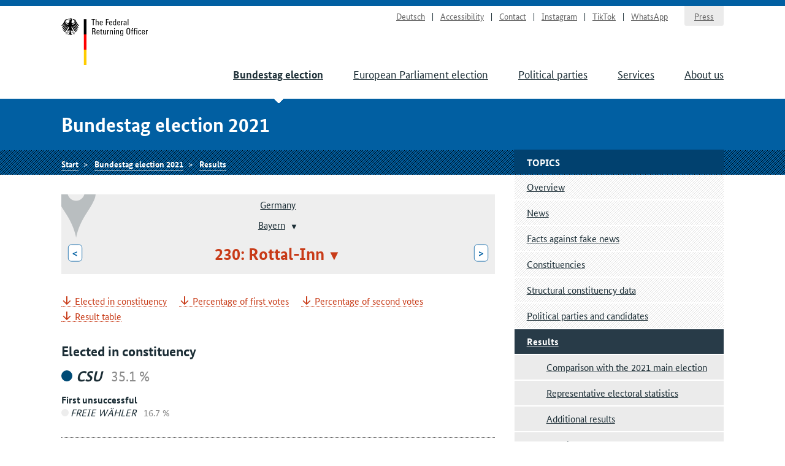

--- FILE ---
content_type: text/html
request_url: https://bundeswahlleiterin.de/en/bundestagswahlen/2021/ergebnisse/bund-99/land-9/wahlkreis-230.html
body_size: 7867
content:
<!doctype html><html lang="en" class="no-jquery"><head>

        <meta charset="utf-8">
        <meta name="viewport" content="width=device-width, initial-scale=1">

        <meta http-equiv="X-UA-Compatible" content="IE=Edge">

        <title>Results Rottal-Inn - The Federal Returning Officer</title>

        <meta name="author" content="The Federal Returning Officer">





            <link rel="stylesheet" href="../../../../../../.resources/bundeswahlleiter-theme/resources/css/style~2025-02-11-14-44-22-000~cache.css" media="all">

        <link rel="shortcut icon" href="../../../../../../.resources/bundeswahlleiter-theme/resources/img/favicon.ico">



                <script src="../../../../../../.resources/bundeswahlleiter-theme/resources/js/lib/jquery.min~2025-02-11-14-44-22-000~cache.js"></script>

    </head>

    <body id="top">





<header id="header" class="page-header" role="banner">
    <div class="page-header__content">
        <div class="container">
                <a class="jumplink" href="#main" title="Scroll to content">Scroll to content</a>

            <div class="page-header__logo">
                <a href="../../../../../bundeswahlleiter.html" title="The Federal Returning Officer">Start</a>
            </div>






    <nav class="nav nav-service js-nav-service" role="navigation" aria-label="Service navigation">
        <div class="nav__container ">
                <div class="nav__title">
                    <strong>Service navigation</strong>
                </div>

        <ul class="nav__list">


                <li class="nav__listitem   ">
                        <a href="../../../../../../bundestagswahlen/2021/ergebnisse/bund-99/land-9/wahlkreis-230.html" target="_self" title="Deutsch" class="">Deutsch</a>

                </li>

                <li class="nav__listitem   ">
                        <a href="../../../../../info/barrierefreiheit.html" target="_self" title="Accessibility" class="">Accessibility</a>

                </li>

                <li class="nav__listitem   ">
                        <a href="../../../../../info/kontakt.html" target="_self" title="Contact" class="">Contact</a>

                </li>

                <li class="nav__listitem   ">
                        <a href="https://www.instagram.com/wahlleitung_de" target="_blank" rel="noopener noreferrer" title="Instagram" class=" link-no-icon">Instagram</a>

                </li>

                <li class="nav__listitem   ">
                        <a href="https://www.tiktok.com/@wahlleitung_de" target="_blank" rel="noopener noreferrer" title="TikTok" class=" link-no-icon">TikTok</a>

                </li>

                <li class="nav__listitem   nav__listitem--last">
                        <a href="https://www.whatsapp.com/channel/0029Vb2Ateg0wajrsyNyQr2F" target="_blank" rel="noopener noreferrer" title="WhatsApp" class=" link-no-icon">WhatsApp</a>

                </li>

                <li class="nav__listitem  nav__listitem--boxed ">
                        <a href="../../../../../info/presse.html" target="_self" title="Press" class="">Press</a>

                </li>
        </ul>
        </div>
    </nav>








	    <div class="nav-main__menubuttons">
	        <button id="js-nav-main__button-open" class="button">Menu</button>
	        <button id="js-nav-main__button-close" class="button u-hidden">Hide menu</button>
	    </div>

    <nav id="js-nav-main" class="nav nav-main" role="navigation" aria-label="Main navigation level 1">
        <div class="nav__container ">
                <div class="nav__title">
                    <strong>Navigation</strong>
                </div>

        <ul class="nav__list">


                <li class="nav__listitem nav__listitem--active  ">
                        <a href="../../../../2025.html" target="_self" title="Bundestag election" class="">Bundestag election</a>

                </li>

                <li class="nav__listitem   ">
                        <a href="../../../../../europawahlen/2024.html" target="_self" title="European Parliament election" class="">European Parliament election</a>

                </li>

                <li class="nav__listitem   ">
                        <a href="../../../../../parteien.html" target="_self" title="Political parties" class="">Political parties</a>

                </li>

                <li class="nav__listitem   ">
                        <a href="../../../../../service.html" target="_self" title="Services" class="">Services</a>

                </li>

                <li class="nav__listitem   ">
                        <a href="../../../../../ueber-uns.html" target="_self" title="About us" class="">About us</a>

                </li>
        </ul>
        </div>
    </nav>
        </div>
    </div>
</header>

    <section class="section-title">
        <div class="container">
            <strong class="section-title__title">
                Bundestag election 2021
            </strong>
        </div>
    </section>






    <nav class="nav nav-breadcrumb">
        <div class="nav__container container">

        <ul class="nav__list">


                <li class="nav__listitem   ">
                        <a href="../../../../../bundeswahlleiter.html" target="_self" title="The Federal Returning Officer" class="">Start</a>

                </li>

                <li class="nav__listitem   ">
                        <a href="../../../../2021.html" target="_self" title="Bundestag election 2021" class="">Bundestag election 2021</a>

                </li>

                <li class="nav__listitem   ">
                        <a href="../../../ergebnisse.html" target="_self" title="Results" class="">Results</a>

                </li>
        </ul>
        </div>
    </nav>






<div class="container">
    <div class="inner-wrapper">
        <main id="main" class="page-content ">




<nav role="navigation" class="nav-breadcrumb-wahlgebiete">
    <div class="icon__wrapper">
        <div class="icon icon-placemark"></div>
    </div>

        <ul class="nav__list">
                <li class="nav__listitem">
                    <div class="">

                        <div class="gebiet-name ">
                                 <a href="../../bund-99.html">Germany</a>
                        </div>

                    </div>

                </li>
                <li class="nav__listitem">
                    <div class="">

                        <div class="gebiet-name ">
                                    <a href="../land-9.html">Bayern</a>
    <div class="dropdown">
        <button title="Change district" class="dropdown__toggler"><span></span></button>

        <div class="dropdown__container">
            <div class="dropdown__header">
                <span>Change district</span>
                <button class="dropdown__closelink" title="Cancel">Cancel</button>
            </div>

            <ul role="menu" aria-hidden="true" class="dropdown__content">
                    <li role="presentation">
                            <a role="menuitem" href="../land-8.html">Baden-Württemberg</a>
                    </li>
                    <li role="presentation">
                            <span role="menuitem" aria-selected="true" tabindex="0" class="dropdown__item--active">Bayern</span>
                    </li>
                    <li role="presentation">
                            <a role="menuitem" href="../land-11.html">Berlin</a>
                    </li>
                    <li role="presentation">
                            <a role="menuitem" href="../land-12.html">Brandenburg</a>
                    </li>
                    <li role="presentation">
                            <a role="menuitem" href="../land-4.html">Bremen</a>
                    </li>
                    <li role="presentation">
                            <a role="menuitem" href="../land-2.html">Hamburg</a>
                    </li>
                    <li role="presentation">
                            <a role="menuitem" href="../land-6.html">Hessen</a>
                    </li>
                    <li role="presentation">
                            <a role="menuitem" href="../land-13.html">Mecklenburg-Vorpommern</a>
                    </li>
                    <li role="presentation">
                            <a role="menuitem" href="../land-3.html">Niedersachsen</a>
                    </li>
                    <li role="presentation">
                            <a role="menuitem" href="../land-5.html">Nordrhein-Westfalen</a>
                    </li>
                    <li role="presentation">
                            <a role="menuitem" href="../land-7.html">Rheinland-Pfalz</a>
                    </li>
                    <li role="presentation">
                            <a role="menuitem" href="../land-10.html">Saarland</a>
                    </li>
                    <li role="presentation">
                            <a role="menuitem" href="../land-14.html">Sachsen</a>
                    </li>
                    <li role="presentation">
                            <a role="menuitem" href="../land-15.html">Sachsen-Anhalt</a>
                    </li>
                    <li role="presentation">
                            <a role="menuitem" href="../land-1.html">Schleswig-Holstein</a>
                    </li>
                    <li role="presentation">
                            <a role="menuitem" href="../land-16.html">Thüringen</a>
                    </li>
            </ul>
        </div>
    </div>
                        </div>

                    </div>

                </li>
                <li class="nav__listitem">
                    <div class="gebiete-carousel">
                            <a href="../land-9/wahlkreis-229.html" title="229: Passau" class="button button--inverted">&lt;<span class="button__longtext"> 229: Passau</span></a>

                        <div class="gebiet-name gebiet-name--active">
    <div class="dropdown">
        <button title="Change district" class="dropdown__toggler"><span>230: Rottal-Inn</span></button>

        <div class="dropdown__container">
            <div class="dropdown__header">
                <span>Change district</span>
                <button class="dropdown__closelink" title="Cancel">Cancel</button>
            </div>

            <ul role="menu" aria-hidden="true" class="dropdown__content">
                    <li role="presentation">
                            <a role="menuitem" href="../land-9/wahlkreis-212.html">212: Altötting</a>
                    </li>
                    <li role="presentation">
                            <a role="menuitem" href="../land-9/wahlkreis-213.html">213: Erding – Ebersberg</a>
                    </li>
                    <li role="presentation">
                            <a role="menuitem" href="../land-9/wahlkreis-214.html">214: Freising</a>
                    </li>
                    <li role="presentation">
                            <a role="menuitem" href="../land-9/wahlkreis-215.html">215: Fürstenfeldbruck</a>
                    </li>
                    <li role="presentation">
                            <a role="menuitem" href="../land-9/wahlkreis-216.html">216: Ingolstadt</a>
                    </li>
                    <li role="presentation">
                            <a role="menuitem" href="../land-9/wahlkreis-217.html">217: München-Nord</a>
                    </li>
                    <li role="presentation">
                            <a role="menuitem" href="../land-9/wahlkreis-218.html">218: München-Ost</a>
                    </li>
                    <li role="presentation">
                            <a role="menuitem" href="../land-9/wahlkreis-219.html">219: München-Süd</a>
                    </li>
                    <li role="presentation">
                            <a role="menuitem" href="../land-9/wahlkreis-220.html">220: München-West/Mitte</a>
                    </li>
                    <li role="presentation">
                            <a role="menuitem" href="../land-9/wahlkreis-221.html">221: München-Land</a>
                    </li>
                    <li role="presentation">
                            <a role="menuitem" href="../land-9/wahlkreis-222.html">222: Rosenheim</a>
                    </li>
                    <li role="presentation">
                            <a role="menuitem" href="../land-9/wahlkreis-223.html">223: Bad Tölz-Wolfratshausen – Miesbach</a>
                    </li>
                    <li role="presentation">
                            <a role="menuitem" href="../land-9/wahlkreis-224.html">224: Starnberg – Landsberg am Lech</a>
                    </li>
                    <li role="presentation">
                            <a role="menuitem" href="../land-9/wahlkreis-225.html">225: Traunstein</a>
                    </li>
                    <li role="presentation">
                            <a role="menuitem" href="../land-9/wahlkreis-226.html">226: Weilheim</a>
                    </li>
                    <li role="presentation">
                            <a role="menuitem" href="../land-9/wahlkreis-227.html">227: Deggendorf</a>
                    </li>
                    <li role="presentation">
                            <a role="menuitem" href="../land-9/wahlkreis-228.html">228: Landshut</a>
                    </li>
                    <li role="presentation">
                            <a role="menuitem" href="../land-9/wahlkreis-229.html">229: Passau</a>
                    </li>
                    <li role="presentation">
                            <span role="menuitem" aria-selected="true" tabindex="0" class="dropdown__item--active">230: Rottal-Inn</span>
                    </li>
                    <li role="presentation">
                            <a role="menuitem" href="../land-9/wahlkreis-231.html">231: Straubing</a>
                    </li>
                    <li role="presentation">
                            <a role="menuitem" href="../land-9/wahlkreis-232.html">232: Amberg</a>
                    </li>
                    <li role="presentation">
                            <a role="menuitem" href="../land-9/wahlkreis-233.html">233: Regensburg</a>
                    </li>
                    <li role="presentation">
                            <a role="menuitem" href="../land-9/wahlkreis-234.html">234: Schwandorf</a>
                    </li>
                    <li role="presentation">
                            <a role="menuitem" href="../land-9/wahlkreis-235.html">235: Weiden</a>
                    </li>
                    <li role="presentation">
                            <a role="menuitem" href="../land-9/wahlkreis-236.html">236: Bamberg</a>
                    </li>
                    <li role="presentation">
                            <a role="menuitem" href="../land-9/wahlkreis-237.html">237: Bayreuth</a>
                    </li>
                    <li role="presentation">
                            <a role="menuitem" href="../land-9/wahlkreis-238.html">238: Coburg</a>
                    </li>
                    <li role="presentation">
                            <a role="menuitem" href="../land-9/wahlkreis-239.html">239: Hof</a>
                    </li>
                    <li role="presentation">
                            <a role="menuitem" href="../land-9/wahlkreis-240.html">240: Kulmbach</a>
                    </li>
                    <li role="presentation">
                            <a role="menuitem" href="../land-9/wahlkreis-241.html">241: Ansbach</a>
                    </li>
                    <li role="presentation">
                            <a role="menuitem" href="../land-9/wahlkreis-242.html">242: Erlangen</a>
                    </li>
                    <li role="presentation">
                            <a role="menuitem" href="../land-9/wahlkreis-243.html">243: Fürth</a>
                    </li>
                    <li role="presentation">
                            <a role="menuitem" href="../land-9/wahlkreis-244.html">244: Nürnberg-Nord</a>
                    </li>
                    <li role="presentation">
                            <a role="menuitem" href="../land-9/wahlkreis-245.html">245: Nürnberg-Süd</a>
                    </li>
                    <li role="presentation">
                            <a role="menuitem" href="../land-9/wahlkreis-246.html">246: Roth</a>
                    </li>
                    <li role="presentation">
                            <a role="menuitem" href="../land-9/wahlkreis-247.html">247: Aschaffenburg</a>
                    </li>
                    <li role="presentation">
                            <a role="menuitem" href="../land-9/wahlkreis-248.html">248: Bad Kissingen</a>
                    </li>
                    <li role="presentation">
                            <a role="menuitem" href="../land-9/wahlkreis-249.html">249: Main-Spessart</a>
                    </li>
                    <li role="presentation">
                            <a role="menuitem" href="../land-9/wahlkreis-250.html">250: Schweinfurt</a>
                    </li>
                    <li role="presentation">
                            <a role="menuitem" href="../land-9/wahlkreis-251.html">251: Würzburg</a>
                    </li>
                    <li role="presentation">
                            <a role="menuitem" href="../land-9/wahlkreis-252.html">252: Augsburg-Stadt</a>
                    </li>
                    <li role="presentation">
                            <a role="menuitem" href="../land-9/wahlkreis-253.html">253: Augsburg-Land</a>
                    </li>
                    <li role="presentation">
                            <a role="menuitem" href="../land-9/wahlkreis-254.html">254: Donau-Ries</a>
                    </li>
                    <li role="presentation">
                            <a role="menuitem" href="../land-9/wahlkreis-255.html">255: Neu-Ulm</a>
                    </li>
                    <li role="presentation">
                            <a role="menuitem" href="../land-9/wahlkreis-256.html">256: Oberallgäu</a>
                    </li>
                    <li role="presentation">
                            <a role="menuitem" href="../land-9/wahlkreis-257.html">257: Ostallgäu</a>
                    </li>
            </ul>
        </div>
    </div>
                        </div>

                            <a href="../land-9/wahlkreis-231.html" title="231: Straubing" class="button button--inverted"><span class="button__longtext">231: Straubing </span>&gt;</a>
                    </div>

                </li>
        </ul>
</nav>





<ul class="linklist linklist-quicklinks">

        <li class="u-hidden u-visible-medium"><a href="#gebietsthemen">Additional topics for this district</a></li>
</ul>






 

                    <ul class="anchorlist">
                        <li class="anchorlist__item">
                            <a href="#elected1927">Elected in constituency</a>
                        </li>
                        <li class="anchorlist__item">
                            <a href="#erststimmen-prozente1931">Percentage of first votes</a>
                        </li>
                        <li class="anchorlist__item">
                            <a href="#zweitstimmen-prozente1935">Percentage of second votes</a>
                        </li>
                        <li class="anchorlist__item">
                            <a href="#stimmentabelle1937">Result table</a>
                        </li>
                    </ul>
         


 


 

 



 



 

 


 


 


            <div class="card card-wahlergebnis  card-gewaehlter " id="elected1927">
                <div class="card__content">
                    

 

 


 


 

 




            <h3 id="elected1927comp">Elected in constituency</h3>
        <p class="data-figure data-figure--lg">
            <span class="data-figure__data">
                 <i class="icon-parteifarbe" style="background-color:#004b76;"></i><i>CSU</i>
                <small class="data-figure__info">
                    35.1&nbsp;%
                </small>
            </span>
        </p>
            <strong>First unsuccessful</strong>
        <p class="data-figure">
            <span class="data-figure__data">
                 <i class="icon-parteifarbe" style="background-color:#ededed;"></i><i>FREIE WÄHLER</i>
                <small class="data-figure__info">
                16.7&nbsp;%
                </small>
            </span>
        </p>

         


 
                </div>
            </div>
         



 



 

 


 


 


            <div class="card card-wahlergebnis " id="erststimmen-prozente1931">


        <h3 class="card__title u-hidden-for-svg">Percentage of first votes</h3>

        <div class="card__metadata u-hidden-for-svg">
            <p class="wahlergebnis-meta">
                <small>Final result</small>
            </p>
        </div>
                <div class="card__content">
                    

 

 


 


 

 




    <figure id="erststimmen-prozente1929" aria-label="Percentage of first votes" aria-describedby="aria_description_erststimmen-prozente1929">
        <div id="aria_description_erststimmen-prozente1929" class="u-hidden">Hier wird ein Diagramm angezeigt. Die Informationen dieses Diagramms können auch der nachfolgenden Tabelle entnommen werden.</div>
        <div class="chart chart-perfect-fourth u-hidden u-visible-for-svg js-d3chart" data-chartdata="{&quot;data&quot;:[{&quot;label&quot;:&quot;CSU&quot;,&quot;value&quot;:35.1,&quot;color&quot;:&quot;#004b76&quot;,&quot;extraInfo&quot;:{&quot;labelLang&quot;:&quot;Christlich-Soziale Union in Bayern e.V.&quot;,&quot;veraenderungVorperiode&quot;:&quot;-9.7&quot;}},{&quot;label&quot;:&quot;SPD&quot;,&quot;value&quot;:11.9,&quot;color&quot;:&quot;#c0003d&quot;,&quot;extraInfo&quot;:{&quot;labelLang&quot;:&quot;Sozialdemokratische Partei Deutschlands&quot;,&quot;veraenderungVorperiode&quot;:&quot;-2.4&quot;}},{&quot;label&quot;:&quot;AfD&quot;,&quot;value&quot;:12.7,&quot;color&quot;:&quot;#80cdec&quot;,&quot;extraInfo&quot;:{&quot;labelLang&quot;:&quot;Alternative für Deutschland&quot;,&quot;veraenderungVorperiode&quot;:&quot;-2.4&quot;}},{&quot;label&quot;:&quot;FDP&quot;,&quot;value&quot;:7.7,&quot;color&quot;:&quot;#f7bc3d&quot;,&quot;extraInfo&quot;:{&quot;labelLang&quot;:&quot;Freie Demokratische Partei&quot;,&quot;veraenderungVorperiode&quot;:&quot;0.7&quot;}},{&quot;label&quot;:&quot;GRÜNE&quot;,&quot;value&quot;:7.7,&quot;color&quot;:&quot;#008549&quot;,&quot;extraInfo&quot;:{&quot;labelLang&quot;:&quot;BÜNDNIS 90/DIE GRÜNEN&quot;,&quot;veraenderungVorperiode&quot;:&quot;2.8&quot;}},{&quot;label&quot;:&quot;DIE LINKE&quot;,&quot;value&quot;:1.4,&quot;color&quot;:&quot;#5f316e&quot;,&quot;extraInfo&quot;:{&quot;labelLang&quot;:&quot;DIE LINKE&quot;,&quot;veraenderungVorperiode&quot;:&quot;-2.5&quot;}},{&quot;label&quot;:&quot;Other parties&quot;,&quot;value&quot;:23.4,&quot;color&quot;:&quot;#bec5c9&quot;,&quot;extraInfo&quot;:{&quot;labelLang&quot;:&quot;Other parties&quot;}}],&quot;dataVorperiode&quot;:[{&quot;label&quot;:&quot;CSU&quot;,&quot;value&quot;:44.9,&quot;color&quot;:&quot;#004b76&quot;,&quot;extraInfo&quot;:{&quot;labelLang&quot;:&quot;Christlich-Soziale Union in Bayern e.V.&quot;,&quot;veraenderungVorperiode&quot;:&quot;-9.7&quot;}},{&quot;label&quot;:&quot;SPD&quot;,&quot;value&quot;:14.3,&quot;color&quot;:&quot;#c0003d&quot;,&quot;extraInfo&quot;:{&quot;labelLang&quot;:&quot;Sozialdemokratische Partei Deutschlands&quot;,&quot;veraenderungVorperiode&quot;:&quot;-2.4&quot;}},{&quot;label&quot;:&quot;AfD&quot;,&quot;value&quot;:15.1,&quot;color&quot;:&quot;#80cdec&quot;,&quot;extraInfo&quot;:{&quot;labelLang&quot;:&quot;Alternative für Deutschland&quot;,&quot;veraenderungVorperiode&quot;:&quot;-2.4&quot;}},{&quot;label&quot;:&quot;FDP&quot;,&quot;value&quot;:7.1,&quot;color&quot;:&quot;#f7bc3d&quot;,&quot;extraInfo&quot;:{&quot;labelLang&quot;:&quot;Freie Demokratische Partei&quot;,&quot;veraenderungVorperiode&quot;:&quot;0.7&quot;}},{&quot;label&quot;:&quot;GRÜNE&quot;,&quot;value&quot;:4.9,&quot;color&quot;:&quot;#008549&quot;,&quot;extraInfo&quot;:{&quot;labelLang&quot;:&quot;BÜNDNIS 90/DIE GRÜNEN&quot;,&quot;veraenderungVorperiode&quot;:&quot;2.8&quot;}},{&quot;label&quot;:&quot;DIE LINKE&quot;,&quot;value&quot;:3.9,&quot;color&quot;:&quot;#5f316e&quot;,&quot;extraInfo&quot;:{&quot;labelLang&quot;:&quot;DIE LINKE&quot;,&quot;veraenderungVorperiode&quot;:&quot;-2.5&quot;}},{&quot;label&quot;:&quot;Other parties&quot;,&quot;color&quot;:&quot;#bec5c9&quot;,&quot;extraInfo&quot;:{&quot;labelLang&quot;:&quot;Other parties&quot;}}]}" data-chartoptions="{&quot;type&quot;:&quot;stimmen&quot;,&quot;texte&quot;:{&quot;title&quot;:&quot;Percentage of first votes&quot;,&quot;subTitle&quot;:&quot;Bundestag election (Repeat in parts of Berlin) 2021, Rottal-Inn&quot;,&quot;info&quot;:&quot;Final result&quot;,&quot;footer&quot;:&quot;© The Federal Returning Officer, Wiesbaden 2024&quot;},&quot;legende&quot;:[{&quot;label&quot;:&quot;Bundestag election 2021 (repeat election)&quot;,&quot;color&quot;:&quot;#404040&quot;},{&quot;label&quot;:&quot;Bundestag election 2017&quot;,&quot;color&quot;:&quot;#d3d3d3&quot;}]}" aria-hidden="true">
            <a class="link-download js-svg-downloadlink" download="diagramm.svg" href="#" type="image/svg+xml">SVG</a>
        </div>

    </figure>

 


 
                </div>
            </div>
         



 



 

 


 


 


            <div class="card card-wahlergebnis " id="zweitstimmen-prozente1935">


        <h3 class="card__title u-hidden-for-svg">Percentage of second votes</h3>

        <div class="card__metadata u-hidden-for-svg">
            <p class="wahlergebnis-meta">
                <small>Final result</small>
            </p>
        </div>
                <div class="card__content">
                    

 

 


 


 

 




    <figure id="zweitstimmen-prozente1933" aria-label="Percentage of second votes" aria-describedby="aria_description_zweitstimmen-prozente1933">
        <div id="aria_description_zweitstimmen-prozente1933" class="u-hidden">Hier wird ein Diagramm angezeigt. Die Informationen dieses Diagramms können auch der nachfolgenden Tabelle entnommen werden.</div>
        <div class="chart chart-perfect-fourth u-hidden u-visible-for-svg js-d3chart" data-chartdata="{&quot;data&quot;:[{&quot;label&quot;:&quot;CSU&quot;,&quot;value&quot;:34.3,&quot;color&quot;:&quot;#004b76&quot;,&quot;extraInfo&quot;:{&quot;labelLang&quot;:&quot;Christlich-Soziale Union in Bayern e.V.&quot;,&quot;veraenderungVorperiode&quot;:&quot;-8.3&quot;}},{&quot;label&quot;:&quot;SPD&quot;,&quot;value&quot;:14.3,&quot;color&quot;:&quot;#c0003d&quot;,&quot;extraInfo&quot;:{&quot;labelLang&quot;:&quot;Sozialdemokratische Partei Deutschlands&quot;,&quot;veraenderungVorperiode&quot;:&quot;1.6&quot;}},{&quot;label&quot;:&quot;AfD&quot;,&quot;value&quot;:12.3,&quot;color&quot;:&quot;#80cdec&quot;,&quot;extraInfo&quot;:{&quot;labelLang&quot;:&quot;Alternative für Deutschland&quot;,&quot;veraenderungVorperiode&quot;:&quot;-4.3&quot;}},{&quot;label&quot;:&quot;FDP&quot;,&quot;value&quot;:9.7,&quot;color&quot;:&quot;#f7bc3d&quot;,&quot;extraInfo&quot;:{&quot;labelLang&quot;:&quot;Freie Demokratische Partei&quot;,&quot;veraenderungVorperiode&quot;:&quot;0.6&quot;}},{&quot;label&quot;:&quot;GRÜNE&quot;,&quot;value&quot;:7.1,&quot;color&quot;:&quot;#008549&quot;,&quot;extraInfo&quot;:{&quot;labelLang&quot;:&quot;BÜNDNIS 90/DIE GRÜNEN&quot;,&quot;veraenderungVorperiode&quot;:&quot;1.9&quot;}},{&quot;label&quot;:&quot;DIE LINKE&quot;,&quot;value&quot;:1.9,&quot;color&quot;:&quot;#5f316e&quot;,&quot;extraInfo&quot;:{&quot;labelLang&quot;:&quot;DIE LINKE&quot;,&quot;veraenderungVorperiode&quot;:&quot;-2.6&quot;}},{&quot;label&quot;:&quot;Other parties&quot;,&quot;value&quot;:20.4,&quot;color&quot;:&quot;#bec5c9&quot;,&quot;extraInfo&quot;:{&quot;labelLang&quot;:&quot;Other parties&quot;}}],&quot;dataVorperiode&quot;:[{&quot;label&quot;:&quot;CSU&quot;,&quot;value&quot;:42.6,&quot;color&quot;:&quot;#004b76&quot;,&quot;extraInfo&quot;:{&quot;labelLang&quot;:&quot;Christlich-Soziale Union in Bayern e.V.&quot;,&quot;veraenderungVorperiode&quot;:&quot;-8.3&quot;}},{&quot;label&quot;:&quot;SPD&quot;,&quot;value&quot;:12.8,&quot;color&quot;:&quot;#c0003d&quot;,&quot;extraInfo&quot;:{&quot;labelLang&quot;:&quot;Sozialdemokratische Partei Deutschlands&quot;,&quot;veraenderungVorperiode&quot;:&quot;1.6&quot;}},{&quot;label&quot;:&quot;AfD&quot;,&quot;value&quot;:16.6,&quot;color&quot;:&quot;#80cdec&quot;,&quot;extraInfo&quot;:{&quot;labelLang&quot;:&quot;Alternative für Deutschland&quot;,&quot;veraenderungVorperiode&quot;:&quot;-4.3&quot;}},{&quot;label&quot;:&quot;FDP&quot;,&quot;value&quot;:9.1,&quot;color&quot;:&quot;#f7bc3d&quot;,&quot;extraInfo&quot;:{&quot;labelLang&quot;:&quot;Freie Demokratische Partei&quot;,&quot;veraenderungVorperiode&quot;:&quot;0.6&quot;}},{&quot;label&quot;:&quot;GRÜNE&quot;,&quot;value&quot;:5.2,&quot;color&quot;:&quot;#008549&quot;,&quot;extraInfo&quot;:{&quot;labelLang&quot;:&quot;BÜNDNIS 90/DIE GRÜNEN&quot;,&quot;veraenderungVorperiode&quot;:&quot;1.9&quot;}},{&quot;label&quot;:&quot;DIE LINKE&quot;,&quot;value&quot;:4.5,&quot;color&quot;:&quot;#5f316e&quot;,&quot;extraInfo&quot;:{&quot;labelLang&quot;:&quot;DIE LINKE&quot;,&quot;veraenderungVorperiode&quot;:&quot;-2.6&quot;}},{&quot;label&quot;:&quot;Other parties&quot;,&quot;color&quot;:&quot;#bec5c9&quot;,&quot;extraInfo&quot;:{&quot;labelLang&quot;:&quot;Other parties&quot;}}]}" data-chartoptions="{&quot;type&quot;:&quot;stimmen&quot;,&quot;texte&quot;:{&quot;title&quot;:&quot;Percentage of second votes&quot;,&quot;subTitle&quot;:&quot;Bundestag election (Repeat in parts of Berlin) 2021, Rottal-Inn&quot;,&quot;info&quot;:&quot;Final result&quot;,&quot;footer&quot;:&quot;© The Federal Returning Officer, Wiesbaden 2024&quot;},&quot;legende&quot;:[{&quot;label&quot;:&quot;Bundestag election 2021 (repeat election)&quot;,&quot;color&quot;:&quot;#404040&quot;},{&quot;label&quot;:&quot;Bundestag election 2017&quot;,&quot;color&quot;:&quot;#d3d3d3&quot;}]}" aria-hidden="true">
            <a class="link-download js-svg-downloadlink" download="diagramm.svg" href="#" type="image/svg+xml">SVG</a>
        </div>

    </figure>

 


 
                </div>
            </div>
         



 



 

 


        <figure id="stimmentabelle1937">
            <table class="tablesaw table-stimmen" data-tablejigsaw data-tablejigsaw-has-fixed-header data-tablesaw-mode="stack">
                    <caption>Result table <small>Final result</small>
                    </caption>
                    <thead>
<tr>
        <th rowspan="2" scope="col">
        
        
            Specification
        </th>
        <th colspan="3" scope="col" class="colgroup-1" data-switch-colgroup data-switch-colgroup-class="colgroup-1">
        
        
            First votes
        </th>
        <th colspan="3" scope="col" class="colgroup-2" data-switch-colgroup data-switch-colgroup-class="colgroup-2">
        
        
            Second votes
        </th>
</tr>
<tr>
        <th scope="col" class="colgroup-1">
        
        
            Number
        </th>
        <th scope="col" class="colgroup-1">
        
        
            %
        </th>
        <th scope="col" class="colgroup-1">
        
        
            Diff. on 2017 in p.p.
        </th>
        <th scope="col" class="colgroup-2">
        
        
            Number
        </th>
        <th scope="col" class="colgroup-2">
        
        
            %
        </th>
        <th scope="col" class="colgroup-2">
        
        
            Diff. on 2017 in p.p.
        </th>
</tr>
                    </thead>

                <tbody>
<tr>
        <th scope="row">
        
        
            Persons entitled to vote
        </th>
        <td class="colgroup-1 align--right">
        
        
            173,632
        </td>
        <td class="colgroup-1 align--right">
        
        
            –
        </td>
        <td class="colgroup-1 align--right">
        
        
            –
        </td>
        <td class="colgroup-2 align--right">
        
        
            173,632
        </td>
        <td class="colgroup-2 align--right">
        
        
            –
        </td>
        <td class="colgroup-2 align--right">
        
        
            –
        </td>
</tr>
<tr>
        <th scope="row">
        
        
            Voters
        </th>
        <td class="colgroup-1 align--right">
        
        
            133,885
        </td>
        <td class="colgroup-1 align--right">
        
        
            77.1
        </td>
        <td class="colgroup-1 align--right">
        
        
            +3.3
        </td>
        <td class="colgroup-2 align--right">
        
        
            133,885
        </td>
        <td class="colgroup-2 align--right">
        
        
            77.1
        </td>
        <td class="colgroup-2 align--right">
        
        
            +3.3
        </td>
</tr>
<tr>
        <th scope="row">
        
        
            Invalid
        </th>
        <td class="colgroup-1 align--right">
        
        
            1,438
        </td>
        <td class="colgroup-1 align--right">
        
        
            1.1
        </td>
        <td class="colgroup-1 align--right">
        
        
            +0.1
        </td>
        <td class="colgroup-2 align--right">
        
        
            639
        </td>
        <td class="colgroup-2 align--right">
        
        
            0.5
        </td>
        <td class="colgroup-2 align--right">
        
        
            -0.2
        </td>
</tr>
<tr>
        <th scope="row">
        
        
            Valid
        </th>
        <td class="colgroup-1 align--right">
        
        
            132,447
        </td>
        <td class="colgroup-1 align--right">
        
        
            98.9
        </td>
        <td class="colgroup-1 align--right">
        
        
            -0.1
        </td>
        <td class="colgroup-2 align--right">
        
        
            133,246
        </td>
        <td class="colgroup-2 align--right">
        
        
            99.5
        </td>
        <td class="colgroup-2 align--right">
        
        
            +0.2
        </td>
</tr>
    </tbody><tbody>
<tr>
        <th scope="row">
        
        
            <abbr title="Christlich-Soziale Union in Bayern e.V.">CSU</abbr>
        </th>
        <td class="colgroup-1 align--right">
        
        
            46,493
        </td>
        <td class="colgroup-1 align--right">
        
        
            35.1
        </td>
        <td class="colgroup-1 align--right">
        
        
            -9.7
        </td>
        <td class="colgroup-2 align--right">
        
        
            45,687
        </td>
        <td class="colgroup-2 align--right">
        
        
            34.3
        </td>
        <td class="colgroup-2 align--right">
        
        
            -8.3
        </td>
</tr>
<tr>
        <th scope="row">
        
        
            <abbr title="Sozialdemokratische Partei Deutschlands">SPD</abbr>
        </th>
        <td class="colgroup-1 align--right">
        
        
            15,794
        </td>
        <td class="colgroup-1 align--right">
        
        
            11.9
        </td>
        <td class="colgroup-1 align--right">
        
        
            -2.4
        </td>
        <td class="colgroup-2 align--right">
        
        
            19,108
        </td>
        <td class="colgroup-2 align--right">
        
        
            14.3
        </td>
        <td class="colgroup-2 align--right">
        
        
            +1.6
        </td>
</tr>
<tr>
        <th scope="row">
        
        
            <abbr title="Alternative für Deutschland">AfD</abbr>
        </th>
        <td class="colgroup-1 align--right">
        
        
            16,808
        </td>
        <td class="colgroup-1 align--right">
        
        
            12.7
        </td>
        <td class="colgroup-1 align--right">
        
        
            -2.4
        </td>
        <td class="colgroup-2 align--right">
        
        
            16,384
        </td>
        <td class="colgroup-2 align--right">
        
        
            12.3
        </td>
        <td class="colgroup-2 align--right">
        
        
            -4.3
        </td>
</tr>
<tr>
        <th scope="row">
        
        
            <abbr title="Freie Demokratische Partei">FDP</abbr>
        </th>
        <td class="colgroup-1 align--right">
        
        
            10,210
        </td>
        <td class="colgroup-1 align--right">
        
        
            7.7
        </td>
        <td class="colgroup-1 align--right">
        
        
            +0.7
        </td>
        <td class="colgroup-2 align--right">
        
        
            12,904
        </td>
        <td class="colgroup-2 align--right">
        
        
            9.7
        </td>
        <td class="colgroup-2 align--right">
        
        
            +0.6
        </td>
</tr>
<tr>
        <th scope="row">
        
        
            <abbr title="BÜNDNIS 90/DIE GRÜNEN">GRÜNE</abbr>
        </th>
        <td class="colgroup-1 align--right">
        
        
            10,188
        </td>
        <td class="colgroup-1 align--right">
        
        
            7.7
        </td>
        <td class="colgroup-1 align--right">
        
        
            +2.8
        </td>
        <td class="colgroup-2 align--right">
        
        
            9,495
        </td>
        <td class="colgroup-2 align--right">
        
        
            7.1
        </td>
        <td class="colgroup-2 align--right">
        
        
            +1.9
        </td>
</tr>
<tr>
        <th scope="row">
        
        
            <abbr title="DIE LINKE">DIE LINKE</abbr>
        </th>
        <td class="colgroup-1 align--right">
        
        
            1,912
        </td>
        <td class="colgroup-1 align--right">
        
        
            1.4
        </td>
        <td class="colgroup-1 align--right">
        
        
            -2.5
        </td>
        <td class="colgroup-2 align--right">
        
        
            2,487
        </td>
        <td class="colgroup-2 align--right">
        
        
            1.9
        </td>
        <td class="colgroup-2 align--right">
        
        
            -2.6
        </td>
</tr>
<tr>
        <th scope="row">
        
        
            <abbr title="FREIE WÄHLER">FREIE WÄHLER</abbr>
        </th>
        <td class="colgroup-1 align--right">
        
        
            22,158
        </td>
        <td class="colgroup-1 align--right">
        
        
            16.7
        </td>
        <td class="colgroup-1 align--right">
        
        
            +11.7
        </td>
        <td class="colgroup-2 align--right">
        
        
            19,910
        </td>
        <td class="colgroup-2 align--right">
        
        
            14.9
        </td>
        <td class="colgroup-2 align--right">
        
        
            +11.1
        </td>
</tr>
<tr>
        <th scope="row">
        
        
            <abbr title="Ökologisch-Demokratische Partei">ÖDP</abbr>
        </th>
        <td class="colgroup-1 align--right">
        
        
            2,647
        </td>
        <td class="colgroup-1 align--right">
        
        
            2.0
        </td>
        <td class="colgroup-1 align--right">
        
        
            -0.5
        </td>
        <td class="colgroup-2 align--right">
        
        
            1,157
        </td>
        <td class="colgroup-2 align--right">
        
        
            0.9
        </td>
        <td class="colgroup-2 align--right">
        
        
            -0.7
        </td>
</tr>
<tr>
        <th scope="row">
        
        
            <abbr title="PARTEI MENSCH UMWELT TIERSCHUTZ">Tierschutzpartei</abbr>
        </th>
        <td class="colgroup-1 align--right">
        
        
            –
        </td>
        <td class="colgroup-1 align--right">
        
        
            –
        </td>
        <td class="colgroup-1 align--right">
        
        
            –
        </td>
        <td class="colgroup-2 align--right">
        
        
            1,228
        </td>
        <td class="colgroup-2 align--right">
        
        
            0.9
        </td>
        <td class="colgroup-2 align--right">
        
        
            +0.1
        </td>
</tr>
<tr>
        <th scope="row">
        
        
            <abbr title="Bayernpartei">BP</abbr>
        </th>
        <td class="colgroup-1 align--right">
        
        
            2,746
        </td>
        <td class="colgroup-1 align--right">
        
        
            2.1
        </td>
        <td class="colgroup-1 align--right">
        
        
            -0.2
        </td>
        <td class="colgroup-2 align--right">
        
        
            1,044
        </td>
        <td class="colgroup-2 align--right">
        
        
            0.8
        </td>
        <td class="colgroup-2 align--right">
        
        
            -0.7
        </td>
</tr>
<tr>
        <th scope="row">
        
        
            <abbr title="Partei für Arbeit, Rechtsstaat, Tierschutz, Elitenförderung und basisdemokratische Initiative">Die PARTEI</abbr>
        </th>
        <td class="colgroup-1 align--right">
        
        
            1,106
        </td>
        <td class="colgroup-1 align--right">
        
        
            0.8
        </td>
        <td class="colgroup-1 align--right">
        
        
            –
        </td>
        <td class="colgroup-2 align--right">
        
        
            675
        </td>
        <td class="colgroup-2 align--right">
        
        
            0.5
        </td>
        <td class="colgroup-2 align--right">
        
        
            +0.1
        </td>
</tr>
<tr>
        <th scope="row">
        
        
            <abbr title="Piratenpartei Deutschland">PIRATEN</abbr>
        </th>
        <td class="colgroup-1 align--right">
        
        
            –
        </td>
        <td class="colgroup-1 align--right">
        
        
            –
        </td>
        <td class="colgroup-1 align--right">
        
        
            –
        </td>
        <td class="colgroup-2 align--right">
        
        
            300
        </td>
        <td class="colgroup-2 align--right">
        
        
            0.2
        </td>
        <td class="colgroup-2 align--right">
        
        
            ±0.0
        </td>
</tr>
<tr>
        <th scope="row">
        
        
            <abbr title="Die Heimat (2021: Nationaldemokratische Partei Deutschlands)">HEIMAT (2021: NPD)</abbr>
        </th>
        <td class="colgroup-1 align--right">
        
        
            –
        </td>
        <td class="colgroup-1 align--right">
        
        
            –
        </td>
        <td class="colgroup-1 align--right">
        
        
            –
        </td>
        <td class="colgroup-2 align--right">
        
        
            98
        </td>
        <td class="colgroup-2 align--right">
        
        
            0.1
        </td>
        <td class="colgroup-2 align--right">
        
        
            -0.2
        </td>
</tr>
<tr>
        <th scope="row">
        
        
            <abbr title="V-Partei³ - Partei für Veränderung, Vegetarier und Veganer">V-Partei³</abbr>
        </th>
        <td class="colgroup-1 align--right">
        
        
            –
        </td>
        <td class="colgroup-1 align--right">
        
        
            –
        </td>
        <td class="colgroup-1 align--right">
        
        
            –
        </td>
        <td class="colgroup-2 align--right">
        
        
            84
        </td>
        <td class="colgroup-2 align--right">
        
        
            0.1
        </td>
        <td class="colgroup-2 align--right">
        
        
            -0.1
        </td>
</tr>
<tr>
        <th scope="row">
        
        
            <abbr title="Partei für schulmedizinische Verjüngungsforschung (2021: Partei für Gesundheitsforschung)">Verjüngungsforschung (2021: Gesundheitsforschung)</abbr>
        </th>
        <td class="colgroup-1 align--right">
        
        
            –
        </td>
        <td class="colgroup-1 align--right">
        
        
            –
        </td>
        <td class="colgroup-1 align--right">
        
        
            –
        </td>
        <td class="colgroup-2 align--right">
        
        
            115
        </td>
        <td class="colgroup-2 align--right">
        
        
            0.1
        </td>
        <td class="colgroup-2 align--right">
        
        
            ±0.0
        </td>
</tr>
<tr>
        <th scope="row">
        
        
            <abbr title="Marxistisch-Leninistische Partei Deutschlands">MLPD</abbr>
        </th>
        <td class="colgroup-1 align--right">
        
        
            –
        </td>
        <td class="colgroup-1 align--right">
        
        
            –
        </td>
        <td class="colgroup-1 align--right">
        
        
            –
        </td>
        <td class="colgroup-2 align--right">
        
        
            12
        </td>
        <td class="colgroup-2 align--right">
        
        
            0.0
        </td>
        <td class="colgroup-2 align--right">
        
        
            ±0.0
        </td>
</tr>
<tr>
        <th scope="row">
        
        
            <abbr title="Deutsche Kommunistische Partei">DKP</abbr>
        </th>
        <td class="colgroup-1 align--right">
        
        
            –
        </td>
        <td class="colgroup-1 align--right">
        
        
            –
        </td>
        <td class="colgroup-1 align--right">
        
        
            –
        </td>
        <td class="colgroup-2 align--right">
        
        
            18
        </td>
        <td class="colgroup-2 align--right">
        
        
            0.0
        </td>
        <td class="colgroup-2 align--right">
        
        
            ±0.0
        </td>
</tr>
<tr>
        <th scope="row">
        
        
            <abbr title="Basisdemokratische Partei Deutschland">dieBasis</abbr>
        </th>
        <td class="colgroup-1 align--right">
        
        
            2,385
        </td>
        <td class="colgroup-1 align--right">
        
        
            1.8
        </td>
        <td class="colgroup-1 align--right">
        
        
            –
        </td>
        <td class="colgroup-2 align--right">
        
        
            1,764
        </td>
        <td class="colgroup-2 align--right">
        
        
            1.3
        </td>
        <td class="colgroup-2 align--right">
        
        
            –
        </td>
</tr>
<tr>
        <th scope="row">
        
        
            <abbr title="Bündnis C - Christen für Deutschland">Bündnis C</abbr>
        </th>
        <td class="colgroup-1 align--right">
        
        
            –
        </td>
        <td class="colgroup-1 align--right">
        
        
            –
        </td>
        <td class="colgroup-1 align--right">
        
        
            –
        </td>
        <td class="colgroup-2 align--right">
        
        
            47
        </td>
        <td class="colgroup-2 align--right">
        
        
            0.0
        </td>
        <td class="colgroup-2 align--right">
        
        
            –
        </td>
</tr>
<tr>
        <th scope="row">
        
        
            <abbr title="DER DRITTE WEG">III. Weg</abbr>
        </th>
        <td class="colgroup-1 align--right">
        
        
            –
        </td>
        <td class="colgroup-1 align--right">
        
        
            –
        </td>
        <td class="colgroup-1 align--right">
        
        
            –
        </td>
        <td class="colgroup-2 align--right">
        
        
            74
        </td>
        <td class="colgroup-2 align--right">
        
        
            0.1
        </td>
        <td class="colgroup-2 align--right">
        
        
            –
        </td>
</tr>
<tr>
        <th scope="row">
        
        
            <abbr title="Die Urbane. Eine HipHop Partei">du.</abbr>
        </th>
        <td class="colgroup-1 align--right">
        
        
            –
        </td>
        <td class="colgroup-1 align--right">
        
        
            –
        </td>
        <td class="colgroup-1 align--right">
        
        
            –
        </td>
        <td class="colgroup-2 align--right">
        
        
            49
        </td>
        <td class="colgroup-2 align--right">
        
        
            0.0
        </td>
        <td class="colgroup-2 align--right">
        
        
            –
        </td>
</tr>
<tr>
        <th scope="row">
        
        
            <abbr title="Wir Bürger (2021: Liberal-Konservative Reformer)">Wir Bürger (2021: LKR)</abbr>
        </th>
        <td class="colgroup-1 align--right">
        
        
            –
        </td>
        <td class="colgroup-1 align--right">
        
        
            –
        </td>
        <td class="colgroup-1 align--right">
        
        
            –
        </td>
        <td class="colgroup-2 align--right">
        
        
            12
        </td>
        <td class="colgroup-2 align--right">
        
        
            0.0
        </td>
        <td class="colgroup-2 align--right">
        
        
            –
        </td>
</tr>
<tr>
        <th scope="row">
        
        
            <abbr title="Partei der Humanisten">Die Humanisten</abbr>
        </th>
        <td class="colgroup-1 align--right">
        
        
            –
        </td>
        <td class="colgroup-1 align--right">
        
        
            –
        </td>
        <td class="colgroup-1 align--right">
        
        
            –
        </td>
        <td class="colgroup-2 align--right">
        
        
            56
        </td>
        <td class="colgroup-2 align--right">
        
        
            0.0
        </td>
        <td class="colgroup-2 align--right">
        
        
            –
        </td>
</tr>
<tr>
        <th scope="row">
        
        
            <abbr title="Team Todenhöfer – Die Gerechtigkeitspartei">Team Todenhöfer</abbr>
        </th>
        <td class="colgroup-1 align--right">
        
        
            –
        </td>
        <td class="colgroup-1 align--right">
        
        
            –
        </td>
        <td class="colgroup-1 align--right">
        
        
            –
        </td>
        <td class="colgroup-2 align--right">
        
        
            183
        </td>
        <td class="colgroup-2 align--right">
        
        
            0.1
        </td>
        <td class="colgroup-2 align--right">
        
        
            –
        </td>
</tr>
<tr>
        <th scope="row">
        
        
            <abbr title="UNABHÄNGIGE für bürgernahe Demokratie">UNABHÄNGIGE</abbr>
        </th>
        <td class="colgroup-1 align--right">
        
        
            –
        </td>
        <td class="colgroup-1 align--right">
        
        
            –
        </td>
        <td class="colgroup-1 align--right">
        
        
            –
        </td>
        <td class="colgroup-2 align--right">
        
        
            199
        </td>
        <td class="colgroup-2 align--right">
        
        
            0.1
        </td>
        <td class="colgroup-2 align--right">
        
        
            –
        </td>
</tr>
<tr>
        <th scope="row">
        
        
            <abbr title="Volt Deutschland">Volt</abbr>
        </th>
        <td class="colgroup-1 align--right">
        
        
            –
        </td>
        <td class="colgroup-1 align--right">
        
        
            –
        </td>
        <td class="colgroup-1 align--right">
        
        
            –
        </td>
        <td class="colgroup-2 align--right">
        
        
            156
        </td>
        <td class="colgroup-2 align--right">
        
        
            0.1
        </td>
        <td class="colgroup-2 align--right">
        
        
            –
        </td>
</tr>
<tr>
        <th scope="row">
        
        
            <abbr title="Bürgerrechtsbewegung Solidarität">BüSo</abbr>
        </th>
        <td class="colgroup-1 align--right">
        
        
            –
        </td>
        <td class="colgroup-1 align--right">
        
        
            –
        </td>
        <td class="colgroup-1 align--right">
        
        
            –
        </td>
        <td class="colgroup-2 align--right">
        
        
            –
        </td>
        <td class="colgroup-2 align--right">
        
        
            –
        </td>
        <td class="colgroup-2 align--right">
        
        
            ±0.0
        </td>
</tr>
<tr>
        <th scope="row">
        
        
            <abbr title="DEMOKRATIE IN BEWEGUNG">DiB</abbr>
        </th>
        <td class="colgroup-1 align--right">
        
        
            –
        </td>
        <td class="colgroup-1 align--right">
        
        
            –
        </td>
        <td class="colgroup-1 align--right">
        
        
            –
        </td>
        <td class="colgroup-2 align--right">
        
        
            –
        </td>
        <td class="colgroup-2 align--right">
        
        
            –
        </td>
        <td class="colgroup-2 align--right">
        
        
            -0.1
        </td>
</tr>
<tr>
        <th scope="row">
        
        
            Individual candidates
        </th>
        <td class="colgroup-1 align--right">
        
        
            –
        </td>
        <td class="colgroup-1 align--right">
        
        
            –
        </td>
        <td class="colgroup-1 align--right">
        
        
            –
        </td>
        <td class="colgroup-2 align--right">
        
        
            –
        </td>
        <td class="colgroup-2 align--right">
        
        
            –
        </td>
        <td class="colgroup-2 align--right">
        
        
            -0.2
        </td>
</tr>
                </tbody>
            </table>
            
        </figure>
         


 

 



 



        </main>

        <div class="page-sidebar">





    <nav class="nav nav-sub js-nav-sub  " role="navigation" aria-label="Navigation level 2">
        <h1 class="nav__title">Topics</h1>


        <ul class="nav__list">


                <li class="nav__listitem   ">
                        <a href="../../../../2021.html" target="_self" title="Overview" class="">Overview</a>

                </li>

                <li class="nav__listitem   ">
                        <a href="../../../mitteilungen.html" target="_self" title="News" class="">News</a>

                </li>

                <li class="nav__listitem   ">
                        <a href="../../../fakten-fakenews.html" target="_self" title="Facts against fake news" class="">Facts against fake news</a>

                </li>

                <li class="nav__listitem   ">
                        <a href="../../../wahlkreiseinteilung.html" target="_self" title="Constituencies" class="">Constituencies</a>

                </li>

                <li class="nav__listitem   ">
                        <a href="../../../strukturdaten.html" target="_self" title="Structural constituency data" class="">Structural constituency data</a>

                </li>

                <li class="nav__listitem   ">
                        <a href="../../../wahlbewerber.html" target="_self" title="Political parties and candidates" class="">Political parties and candidates</a>

                </li>

                <li class="nav__listitem nav__listitem--active  ">
                        <a href="../../../ergebnisse.html" target="_self" title="Results" class="">Results</a>

            <nav class="nav nav-sub-sub js-nav-sub" role="navigation" aria-label="Navigation level 3">
        <ul class="nav__list">


                <li class="nav__listitem   ">
                        <a href="../../vglhauptwahl.html" target="_self" title="Comparison with the 2021 main election" class="">Comparison with the 2021 main election</a>

                </li>

                <li class="nav__listitem   ">
                        <a href="../../repraesentative-wahlstatistik.html" target="_self" title="Representative electoral statistics" class="">Representative electoral statistics</a>

                </li>

                <li class="nav__listitem   ">
                        <a href="../../weitere-ergebnisse.html" target="_self" title="Additional results" class="">Additional results</a>

                </li>

                <li class="nav__listitem   ">
                        <a href="../../wahlatlas.html" target="_self" title="Elections Atlas" class="">Elections Atlas</a>

                </li>
        </ul>
            </nav>
                </li>

                <li class="nav__listitem   ">
                        <a href="../../../gewaehlte.html" target="_self" title="Elected candidates" class="">Elected candidates</a>

                </li>

                <li class="nav__listitem   ">
                        <a href="../../../publikationen.html" target="_self" title="Publications" class="">Publications</a>

                </li>

                <li class="nav__listitem   ">
                        <a href="../../../archiv.html" target="_self" title="Archive main election 2021" class="">Archive main election 2021</a>

                </li>
        </ul>
    </nav>





    <aside>




    <nav role="navigation" id="gebietsthemen" aria-label="Navigation level 2" class="nav nav-sub nav-persistent">
        <h3 class="nav__title">Additional topics for this district</h3>

        <ul class="nav__list">
                <li class="nav__listitem "><a href="../../../strukturdaten/bund-99/land-9/wahlkreis-230.html">Structural constituency data</a></li>
                <li class="nav__listitem "><a href="../../../wahlkreiseinteilung/bund-99/land-9/wahlkreis-230.html">Constituencies</a></li>
        </ul>
    </nav>
    </aside>

        </div>
    </div>
</div>











    <aside class="nav nav-meta" role="complementary" aria-label="Toolbar">
        <div class="nav__container container">
                <div class="nav__title">
                    <strong>Meta navigation</strong>
                </div>

        <ul class="nav__list">


                <li class="nav__listitem   ">
    <button title="Print page" class="button--as-link js-print">
        <span>Print page</span>
    </button>
                </li>

                <li class="nav__listitem   ">
        <div class="dropdown">
    <button title="Share page" aria-label="Öffnet das Menü zum Teilen in sozialen Medien" class="button--as-link dropdown__toggler js-share">
        <span class="icon icon-share"></span><span>Share page</span>
    </button>

            <div class="dropdown__container">
                <div class="dropdown__header">
                    <span></span>
                    <button class="dropdown__closelink" title="Cancel">
                        Cancel
                    </button>
                </div>

                <ul class="dropdown__content" role="menu" aria-hidden="true">
                        <li class="link-share link-share--email" role="presentation">
                                <a role="menuitem" href="mailto:?subject=Recommendation%20from%20the%20website%20of%20the%20Federal%20Returning%20Officer&amp;body=The%20following%20article%20could%20be%20interesting%20for%20you%3A%20https%3A%2F%2Fwww.bundeswahlleiterin.de%2Fen%2Fbundestagswahlen%2F2021%2Fergebnisse%2Fbund-99%2Fland-9%2Fwahlkreis-230.html" target="_self" title="E-Mail">E-Mail</a>
                        </li>
                        <li class="link-share link-share--twitter" role="presentation">
                                <a role="menuitem" href="https://www.twitter.com/intent/tweet?url=https%3A%2F%2Fwww.bundeswahlleiterin.de%2Fen%2Fbundestagswahlen%2F2021%2Fergebnisse%2Fbund-99%2Fland-9%2Fwahlkreis-230.html&amp;text=Results+Rottal-Inn" target="_blank" rel="noopener noreferrer" title="X">X</a>
                        </li>
                        <li class="link-share link-share--facebook" role="presentation">
                                <a role="menuitem" href="https://www.facebook.com/sharer/sharer.php?u=https%3A%2F%2Fwww.bundeswahlleiterin.de%2Fen%2Fbundestagswahlen%2F2021%2Fergebnisse%2Fbund-99%2Fland-9%2Fwahlkreis-230.html" target="_blank" rel="noopener noreferrer" title="Facebook">Facebook</a>
                        </li>
                        <li class="link-share link-share--whatsapp" role="presentation">
                                <a role="menuitem" href="whatsapp://send?text=https%3A%2F%2Fwww.bundeswahlleiterin.de%2Fen%2Fbundestagswahlen%2F2021%2Fergebnisse%2Fbund-99%2Fland-9%2Fwahlkreis-230.html" target="_self" title="WhatsApp">WhatsApp</a>
                        </li>
                </ul>
            </div>
        </div>
                </li>

                <li class="nav__listitem   ">
                        <a href="#top" target="_self" title="Back to top" class="">Back to top</a>

                </li>
        </ul>
        </div>
    </aside>


<footer id="footer" class="page-footer" role="contentinfo">
    <div class="container">







    <nav class="nav nav-main" role="navigation" aria-label="Main navigation level 1">
        <div class="nav__container ">
                <div class="nav__title">
                    <strong>Navigation</strong>
                </div>

        <ul class="nav__list">


                <li class="nav__listitem nav__listitem--active  ">
                        <a href="../../../../2025.html" target="_self" title="Bundestag election" class="">Bundestag election</a>

                </li>

                <li class="nav__listitem   ">
                        <a href="../../../../../europawahlen/2024.html" target="_self" title="European Parliament election" class="">European Parliament election</a>

                </li>

                <li class="nav__listitem   ">
                        <a href="../../../../../parteien.html" target="_self" title="Political parties" class="">Political parties</a>

                </li>

                <li class="nav__listitem   ">
                        <a href="../../../../../service.html" target="_self" title="Services" class="">Services</a>

                </li>

                <li class="nav__listitem   ">
                        <a href="../../../../../ueber-uns.html" target="_self" title="About us" class="">About us</a>

                </li>
        </ul>
        </div>
    </nav>

        <div class="inner-wrapper">
            <div class="footer-addresses ">
                <div class="inner-wrapper">






        <div class="address">
                <h3 class="address__title">Contact</h3>

        <ul class="list--notype">
                <li>
                        <a href="https://www.bundeswahlleiterin.de/contact" title="Contact form">Contact form</a>
                </li>
        </ul>
        </div>





        <div class="address">
                <h3 class="address__title">Postal address</h3>

        <ul class="list--notype">
                <li>
                        Die Bundeswahlleiterin<br>Statistisches Bundesamt<br>65180 Wiesbaden<br>Germany
                </li>
        </ul>
        </div>
                </div>
            </div>



                <ul class="footer-links">
                        <li class="footer-links__item"><a href="../../../../../info/datenschutz.html" title="Data protection">Data protection</a></li>
                        <li class="footer-links__item"><a href="../../../../../info/impressum.html" title="Imprint">Imprint</a></li>
                </ul>
        </div>
    </div>

    <div class="container">





    <p>©&nbsp;2026 The Federal Returning Officer</p>

    </div>
</footer>


                <script src="../../../../../../.resources/bundeswahlleiter-theme/resources/js/script.min~2025-02-11-14-44-22-000~cache.js"></script>
    

</body></html>